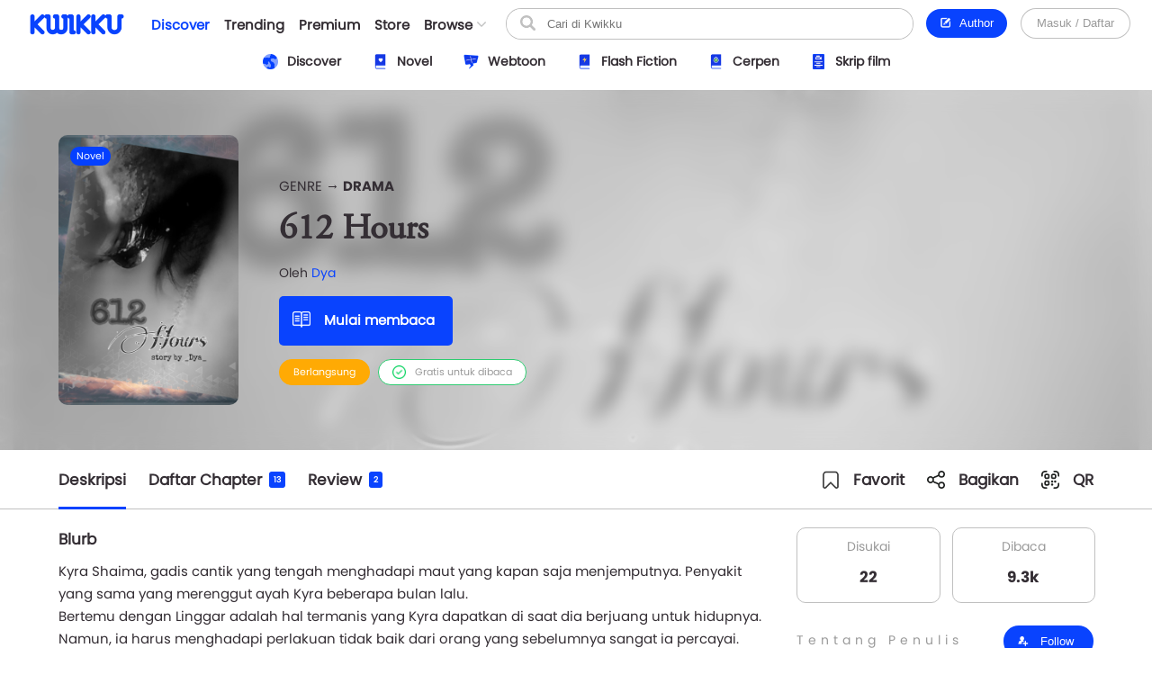

--- FILE ---
content_type: text/css
request_url: https://www.kwikku.com/template/styles/styles_css/kwikku_base.css?t=507
body_size: 2144
content:
/* @font-face{ */
	/* font-family:'regular'; */
	/* src: url('../styles_fonts/regular.ttf'); */
/* } */
/* @font-face{ */
	/* font-family:'bold'; */
	/* src: url('../styles_fonts/bold.ttf'); */
/* } */
@font-face{
	font-family:'regular';
	src: url('../styles_fonts/regular.otf');
}
@font-face{
	font-family:'bold';
	src: url('../styles_fonts/bold.otf');
}
@font-face{
	font-family:'mdRegular';
	src: url('../styles_fonts/mdRegular.ttf');
}
@font-face{
	font-family:'novel';
	src: url('../styles_fonts/novel.otf');
}
@font-face{
	font-family:'script';
	src: url('../styles_fonts/script.ttf');
}

*{margin: 0px auto; padding: 0px;}
body{font-family: 'regular', verdana; font-size: 14px; color: var(--text_black); background: var(--bg_base); min-width: 950px;}
a{color: var(--text_blue); text-decoration: none;}
a.ablack{color: var(--text_black); transition: all 0.2s ease;}
a.ablack:hover{color: var(--text_blue);}
.table{border-collapse: collapse; width: 100%; table-layout: fixed;}
.table th, .table td{text-align: left; padding: 8px;}
.table th.t_no{width: 30px;}
.table th.t_img{width: 100px;}
.table th.t_action{width: 100px;}
.table tr:nth-child(even){background-color: #f2f2f2}
.table th{background-color: #001b2b; color: var(--text_white);}
.table td img{width: 100%;}
.bold{font-family: 'bold';}
.boldsoft{font-weight: bold;}
.ulHover:hover{text-decoration: underline;}

::-webkit-scrollbar{width: 11px; height: 5px;}
::-webkit-scrollbar-track{background: #d8d8d8;}
::-webkit-scrollbar-thumb{background: #a2a2a2; border-radius: 50px;}
::-webkit-scrollbar-thumb:hover{background: #6d6d6d;}
div::-webkit-scrollbar{width: 8px; height: 5px;}
div::-webkit-scrollbar-track {background: transparent;}
div::-webkit-scrollbar-thumb {background: #cacaca;}
div::-webkit-scrollbar-thumb:hover {background: #9d9d9d;}

div{word-wrap: break-word;}
[contenteditable=true]:empty:before{content: attr(placeholder); display: block; color: var(--text_silver); cursor: text;}
[setplaceholder=true]:empty:before{content: attr(placeholder); display: block; color: var(--text_silver); cursor: text;}
input, textarea, select{box-sizing: border-box; background: transparent; outline: none; border: 1px solid var(--bg_silver); color: var(--text_black); background: var(--bg_white);}
input.input_warning, textarea.input_warning, select.input_warning{border: 1px solid var(--bg_red); box-shadow: 0px 0px 5px red;}
.input{padding: 9px 10px 10px 10px; width: 100%; border-radius: 10px; outline: none;}
input.input, select.input{border-radius: 50px;}
textarea{font-family: 'regular'; resize: vertical;}
textarea.autogrow{overflow: hidden;}
.inputload{position: relative;}
.inputload.active:before{content: ''; position: absolute; right: 5px; top: 7px; width: 25px; height: 25px; background-image: url('../../../images/loading.gif'); background-size: 100%;}
.inputInfo{display: grid; padding: 0px 10px; border-radius: 5px; grid-template-columns: min-content 1fr; grid-gap: 10px; align-items: center; border: 1px solid var(--bg_silver); color: var(--text_black); background: var(--bg_white);}
.inputInfo > div{width: 100%;}
.inputInfo input{border: none; width: 100%; padding: 10px 10px 10px 0px;}

.button_group button{border: none; font-family: 'regular'; border-radius: 0px; background: var(--bg_silvercalm); padding: 8px 20px 10px 20px; float: left; outline: none; cursor: pointer;}
.button_group button:first-child{border-radius: 5px 0px 0px 5px;}
.button_group button:last-child{border-radius: 0px 5px 5px 0px;}
.button_group button:hover{box-shadow: inset 0px 0px 0px 1px var(--bg_blue); z-index: 2; position: relative;}
.button_group button:active{background: var(--bg_blue); color: var(--text_white);}
.button_group button span{margin-right: 7px;}
.button_group:after{content: ''; clear: both; display: table;}
.button_group button.active{background: var(--bg_blue); color: var(--text_white);}

.dropdown_group{border: 1px solid var(--bg_silver); border-radius: 5px; display: inline-block; position: relative; z-index: 5;}
.dropdown_group > div:first-child{position: relative; cursor: pointer;}
.dropdown_group > div:first-child > div:first-child{padding: 7px 28px 7px 13px;}
.dropdown_group > div:first-child > div:nth-child(2){position: absolute; transition: var(--transition); right: 10px; top: 13px; width: 10px; height: 10px;}
.dropdown_group > div:nth-child(2){position: absolute; width: 170px; background: var(--bg_white); border-radius: 5px; border: 1px solid var(--bg_line); box-shadow: 0px 0px 3px var(--shadow); overflow: hidden; display: none;}
.dropdown_group > div:nth-child(2) > div{padding: 7px 13px; position: relative; cursor: pointer; transition: var(--transition);}
.dropdown_group > div:nth-child(2) > div:before{content: ''; opacity: 0; transition: var(--transition); position: absolute; left: 0px; top: 0px; width: 2px; height: 100%; background: var(--bg_blue);}
.dropdown_group > div:nth-child(2) > div:hover:before{opacity: 1;}
.dropdown_group > div:nth-child(2) > div:hover{color: var(--text_blue);}

.description{line-height: 25px; font-size: 15px;}
.description img{margin: 5px auto; max-width: 100%;}
.description p{padding: 7.5px 0px; font-size: 17px;}
.description p.aligncenter{text-align: center;}
.description p.alignright{text-align: right;}
.description pre{overflow: auto;}
.description img, .description iframe{margin: 10px auto;}
.description img{max-width: 100%; display: block;}
.description iframe{width: 100%; height: 400px;}
.description li{margin-left: 40px; padding: 7.5px 0px;}
.description h1{line-height: 40px;}
.description h2{line-height: 40px;}
.description iframe{border: none; margin: 10px 0px;}
.description blockquote{padding: 15px 25px 16px 25px; margin: 15px 0px; border-left: 5px solid #DFDFE4;}
.description span.source-text{font-size: 12px; color: var(--text_silver);}
.postdesc img{width: 100%;}
.poststatus{font-size: 23px; line-height: 30px;}
.poststatus img{width: 22px; height: 22px; margin: 0px !important; display: inline !important;}

.tooltip_box{color: var(--text_white); background: var(--bg_black); box-shadow: 0 0 5px var(--bg_silver); position: absolute; z-index: 200; padding: 4px 7px 5px 7px;; text-align: left; border-radius: 5px; font-size: 11px;}
.tooltip_hide{display: none;}

.hover:hover, .hover_active{background: var(--bg_hover);}
.bg_white{background: var(--bg_white);}
.bg_new{background: var(--bg_new);}
.bg_silver{background-color: var(--bg_silver);}
.bg_silvercalm{background-color: var(--bg_silvercalm);}
.bg_blue{background-color: var(--bg_blue);}
.bg_yellow{background-color: var(--bg_yellow);}
.bg_yellowcalm{background-color: var(--bg_yellowcalm);}
.bg_facebook{background-color: rgb(75, 110, 188);}
.bg_twitter{background-color: rgb(93, 191, 244);}
.bg_novel{background-color: var(--bg_novel);}
.bg_comic{background-color: var(--bg_comic);}
.bg_scrpt{background-color: var(--bg_script);}
.bg_flash{background-color: var(--bg_flash);}
.bg_short{background-color: var(--bg_short);}
.bg_poetry{background-color: var(--bg_poetry);}
.bg_audio{background-color: var(--bg_audio);}
.bg_artwork{background-color: var(--bg_artwork);}
.bg_market{background-color: var(--bg_market);}

.text_white{color: var(--text_white);}
.text_silver{color: var(--text_silver);}
.text_blue{color: var(--text_blue);}
.text_black{color: var(--text_black);}
.text_red{color: var(--text_red);}

.fz_mini{font-size: 11px;}
.fz_normal{font-size: 13px;}
.fz_medium{font-size: 15px;}
.fz_big, h1{font-size: 20px;}

.pc{display: block;}
.mobile{display: none;}

.ellipsis{white-space: nowrap; overflow: hidden; text-overflow: ellipsis; width: 100%;}
.border_shadow{box-shadow: 0px 0px 4px var(--shadow);}
.loading{width: 50px; height: 50px;}
.shake{animation: shake 0.5s; animation-iteration-count: infinite;}
.left{float: left;}
.right{float: right;}
.txtRight{text-align: right;}
.pointer{cursor: pointer;}
.bsfull{background-size: 100%; background-position: center;}
.bscover{background-size: cover; background-position: center;}
.imgfull img{max-width: 100%; display: block; margin: 0 auto;}
.line{height: 2px; background: var(--bg_bluecalm);}
.list10{margin: 10px 0px;}
.list{margin: 5px 0px;}
.list p{margin-bottom: 5px; font-weight: bold; color: var(--text_silver);}
.p15{padding: 15px;}
.p25{padding: 25px;}
.plr15{padding: 0px 15px}
.ptb15{padding: 15px 0px}
.ptb25{padding: 25px 0px}
.pt25{padding-top: 25px;}
.mt5{margin-top: 5px;}
.mt10{margin-top: 10px;}
.mt15{margin-top: 15px;}
.mt20{margin-top: 20px;}
.mt25{margin-top: 25px;}
.mt35{margin-top: 35px;}
.mb5{margin-bottom: 5px;}
.mb10{margin-bottom: 10px;}
.mb15{margin-bottom: 15px;}
.mb20{margin-bottom: 20px;}
.mb35{margin-bottom: 35px;}
.ml5{margin-left: 5px;}
.ml10{margin-left: 10px;}
.mr5{margin-right: 5px;}
.mr10{margin-right: 10px;}
.mr15{margin-right: 15px;}
.br5{border-radius: 5px;}
.brt5{border-radius: 5px 5px 0px 0px;}
.brb5{border-radius: 0px 0px 5px 5px;}
.brl5{border-radius: 5px 0px 0px 5px;}
.brr5{border-radius: 0px 5px 5px 0px;}
.ofh{overflow: hidden;}
.slow{-webkit-transition:all 0.2s ease; -moz-transition:all 0.2s ease; -o-transition:all 0.2s ease;}
.hidden{display: none;}
.opacity{opacity: 0;}
.clear{clear: both;}

--- FILE ---
content_type: text/css
request_url: https://www.kwikku.com/template/styles/styles_css/pages/know.css?t=507
body_size: 630
content:
.know_headline{height: 205px; overflow: hidden; position: relative;}
.know_headline > div:first-child{white-space: nowrap; width: 100%; height: 235px; overflow: auto;}
.know_headline > div:first-child > a > div{display: inline-block; position: relative; overflow: hidden; width: 400px; height: 200px; background-color: var(--bg_silvercalm); border-radius: 10px;}
.know_headline > div:first-child > a:not(:last-child) > div{margin-right: 15px;}
.know_headline > div:first-child > a > div:before{content: ''; bottom: 0px; left: 0px; width: 100%; height: 100%; position: absolute; background-image: linear-gradient(to top, rgba(0, 0, 0, 0.52), rgba(255, 0, 0, 0));}
.know_headline > div:first-child > a > div > div{position: absolute; left: 0px; bottom: 0px; width: 100%;}
.know_headline > div:first-child > a > div > div > div{padding: 0px 25px 20px 25px; font-size: 17px; font-family: 'bold'; color: var(--text_white); white-space: normal;}
.know_headline > div:nth-child(2){width: 100%; height: 0px; position: absolute; top: 0px; left: 0px; opacity: 0; -webkit-transition:all 0.2s ease;}
.know_headline:hover > div:nth-child(2){opacity: 1;}
.know_headline > div:nth-child(2) > div{height: 245px; width: 0px; position: relative; z-index: 1;}
.know_headline > div:nth-child(2) > div > div{width: 40px; height: 40px; cursor: pointer; border-radius: 50%; position: absolute; top: 80px; background: var(--bg_white); border: 3px solid var(--bg_blue);}
.know_headline > div:nth-child(2) > div > div > div{width: 20px; height: 20px; margin-top: 9.5px;}
.know_headline > div:nth-child(2) > div:first-child{float: left; display: none;}
.know_headline > div:nth-child(2) > div:first-child > div{left: 30px;}
.know_headline > div:nth-child(2) > div:hover:first-child > div > div{margin-left: 5px;}
.know_headline > div:nth-child(2) > div:last-child{float: right;}
.know_headline > div:nth-child(2) > div:last-child > div{right: 30px;}
.know_headline > div:nth-child(2) > div:hover:last-child > div > div{margin-right: 5px;}

.know_list{overflow: hidden; border-radius: 5px; background: var(--bg_white);}
.know_list > a > div{padding: 15px 0px;}
.know_list > a > div > div{display: table; table-layout: fixed; width: 100%;}
.know_list > a > div > div > div{display: table-cell; vertical-align: middle;}
.know_list > a > div > div > div:first-child{width: 230px;}
.know_list > a > div > div > div:first-child > div{height: 130px; border-radius: 5px; background-color: var(--bg_silvercalm);}
.know_list > a > div > div > div:last-child{padding-left: 15px;}
.know_list > a > div > div > div:last-child > div:first-child{font-size: 17px; color: var(--text_black); font-family: 'bold';}
.know_list > a > div > div > div:last-child > div:last-child{color: var(--text_silver); margin-top: 10px;}

.know_category{margin: 15px 0px 35px 0px;}
.know_category > div{display: table; table-layout: fixed; width: 100%;}
.know_category > div > div{display: table-cell; vertical-align: top;}
.know_category > div > div > div:first-child{font-size: 17px; font-family: 'bold'; margin-bottom: 10px;}
.know_category > div > div > div:nth-child(2) > a > div{display: table; table-layout: fixed; width: 100%;}
.know_category > div > div > div:nth-child(2) > a:not(:last-child) > div{margin-bottom: 15px;}
.know_category > div > div > div:nth-child(2) > a > div > div{display: table-cell; vertical-align: middle;}
.know_category > div > div > div:nth-child(2) > a > div > div:first-child{width: 140px;}
.know_category > div > div > div:nth-child(2) > a > div > div:first-child > div{height: 80px; border-radius: 5px;}
.know_category > div > div > div:nth-child(2) > a > div > div:last-child{padding: 0px 15px; color: var(--text_black); font-family: 'bold';}

--- FILE ---
content_type: text/javascript
request_url: https://www.kwikku.com/template/styles/styles_js/pages/novel.js?t=507
body_size: 1878
content:
function novel_popup_mini(act, div){
	var link=get_link();
	var data = $(div).attr('data-novel');
	var da = data.split("[♥|♥]");
	
	var banner = da[0];
	var cover = da[1];
	var title = da[2];
	var preview = da[3];
	var slug = da[4];
	var account = da[5];
	var realname = da[6];
	var username = da[7];
	var popup = $("#popupMiniNovel > div");
	if(act == "open"){
		popup.find('.nbp_link').attr('href', link['linkbased']+"/novel/read/"+slug);
		popup.children('div').eq(0).css('background-image', "url('"+banner+"')");
		popup.children('div').eq(1).children('div').eq(0).children('a').html(title);
		if(account == "publisher"){
			linktoprofile = link['linkbased']+"/pub/"+username;
			}else{
			linktoprofile = link['linkbased']+"/"+username;
		}
		popup.children('div').eq(1).children('div').eq(1).children('a').attr('href', linktoprofile);
		popup.children('div').eq(1).children('div').eq(1).children('a').html(realname);
		popup.children('div').eq(1).children('div').eq(2).html(preview);
		popup.children('div').eq(0).find('.nbp_cover').css('background-image', "url('"+cover+"')");
		open_popup('1', 'popupMiniNovel');
		}else{
		
	}
}

function novel_flashsale_countdown_run(dateEnd){
	var countDownDate = new Date(dateEnd).getTime();
	var x = setInterval(function() {
		var now = new Date().getTime();
		var distance = countDownDate - now;
		var days = Math.floor(distance / (1000 * 60 * 60 * 24));
		var hours = Math.floor((distance % (1000 * 60 * 60 * 24)) / (1000 * 60 * 60));
		var minutes = Math.floor((distance % (1000 * 60 * 60)) / (1000 * 60));
		var seconds = Math.floor((distance % (1000 * 60)) / 1000);
		$("#flashsaleCountDown").find('.cdDays').html(days);
		$("#flashsaleCountDown").find('.cdHours').html(hours);
		$("#flashsaleCountDown").find('.cdMinutes').html(minutes);
		$("#flashsaleCountDown").find('.cdSeconds').html(seconds);
		if (distance < 0) {
			clearInterval(x);
		}
	}, 1000);
}

function novel_open_part(div, slug, cid, pid){
	var link=get_link();
	if($(div).text() == "1"){
		window.location.href=link['linkbased']+"/novel/read/"+slug+"/"+cid;
		}else{
		window.location.href=link['linkbased']+"/novel/read/"+slug+"/"+cid+"/"+pid;
	}
}

function novel_comment_paragraph(act, pi){
	var cc = $("#novel_comment_paragraph");
	var nid = $("#data_novel_id").val();
	var cid = $("#data_chapter_id").val();
	
	var code = "novel"+nid+"-"+cid+"-"+pi;
	
	if(act == "show"){
		$("body").css('overflow', 'hidden');
		cc.children('div').eq(0).fadeIn('fast');
		cc.children('div').eq(1).show('fast');
		$("#data_paragraph_index").val(pi);
		
		$("#commentParagraphPreview").find('.index').html((parseInt(pi)+1));
		$("#commentParagraphPreview").find('.description').html($("#novelContent"+pi).html());
		
		var ibEmot = "<div class='cbEmot'><div class='icon icon_post_emot_silver emoticon emt_left' onclick=\"openEmoticon(this, 'comment_input');\"></div></div>";
		var ibInput = "<div class='cbInput'><div id='valueComment_"+code+"' contenteditable='true' class='content_editable' placeholder='Tulis komentar'></div></div>";
		
		var ioSticker = "<div><div class='cbBtnMini icon icon_post_sticker_silver pointer'></div></div>";
		var ioBtn = "<div><button id='btn_comment' style='width: 45px;' class='btn basic' onclick=\"post_comment(this, 'novel', '"+nid+"', '"+cid+"', '"+pi+"');\"><span class='icon icon icon_btn_kwik mr10'></span></button></div>";
		var ibOpt = "<div><div class='cbOpt'>"+ioSticker+ioBtn+"</div></div>";
		var inputBox = '<div class="clInput"><div class="commentbox">'+ibEmot+ibInput+ibOpt+'</div></div>';
		$("#idParagraphCommentInput").html(inputBox);
		$("#idParagraphContent").children('div').attr('id', 'idCommentArea_'+code);
		$("#idParagraphContent").find('.card_comment').attr('id', 'idCommentContent_'+code);
		
		get_comment('none', 'first', 'novel', nid, cid, pi);
		}else{
		$("body").css('overflow', '');
		cc.children('div').eq(0).fadeOut('fast');
		cc.children('div').eq(1).hide('fast');
		$("#data_paragraph_index").val('');
		$("#idParagraphContent").children('div').attr('id', '');
		$("#idParagraphContent").find('.card_comment').html("");
	}
}

function novel_comment_paragraph_notif(pi){
	var index = parseInt(pi);
	var count = $('.paragraphcontent').length;
	if(index < count){
		novel_comment_paragraph('show', index);
	}
}

function novel_bookmark(act){
	var index = $("#bookmark_paragraph_index").val();
	$(".paragraphbookmark").removeClass('paragraphbookmark');
	if(act == "on"){
		$("#novelContent"+index).addClass('paragraphbookmark');
	}
}

function novel_focus(div){
	var act = $(div).attr('alt');
	if(act == "hide"){
		cookieSet("novelFocus", true, 7);
		$('body, .nov_chapter_option, .sidebox').css('background', '#e9e2d7');
		$('.nov_tool, #footer, .bg_silvercalm, .commentbox, .line').css('background', '#e2dacd');
		$('.nov_header > div:first-child').css('opacity', '0.3');
		$('.nov_comment .nc_content > div:last-child, .sidebox > div:first-child').css('border-bottom', '1px solid #e2dacd');
		$('.nov_content > div > div > div:first-child > div').css('color', '#5a503e');
		$(div).children('div').removeClass('icon_focus').addClass('icon_focus_hide');
		$(".cell_inParagraph").css('display', 'none');
		$(div).attr('alt', 'show');
		}else{
		cookieErase("novelFocus");
		$('body, .nov_chapter_option, .sidebox, .nov_tool, #footer, .bg_silvercalm, .commentbox, .line,.nov_comment .nc_content > div:last-child, .sidebox > div:first-child, .nov_content > div > div > div:first-child > div').removeAttr('style');
		$('.nov_header > div:first-child').css('opacity', 'unset');
		$(div).children('div').removeClass('icon_focus_hide').addClass('icon_focus');
		$(".cell_inParagraph").removeAttr('style');
		$(div).attr('alt', 'hide');
	}
}

function novel_content_set(id, content){
	content = atob(content);
	content = content.replace(/\+/g, '%20');
	content = decodeURIComponent(content);
	$("#novelContent"+id).html(content);
}

function nov_buy_select(div){
	var pkg = $("#buyOptionPackage");
	pkg.children('div').removeClass('active');
	$(div).addClass('active');
	if(pkg.children('.active').attr('data-value') == "opt1"){
		$("#btn_buy_process").html("Pembayaran");
		}else{
		$("#btn_buy_process").html("Lanjutkan &#8594;");
	}
}

function nov_buy_process(){
	var nid = $("#value_novel_id").val();
	var pkg = $("#buyOptionPackage");
	var opt = pkg.children('.active');
	if(opt.length != 0){
		var select = opt.attr('data-value');
		if(select == "opt1"){
			wallet_payment_direct('novel', nid);
			open_popup(0);
			}else if(select == "opt2"){
			open_popup('1', 'popupItemAmount', '', false);
		}
		}else{
		show_alert(1, 'warning', 'Harap memilih paket pembelian terlebih dahulu');
	}
}